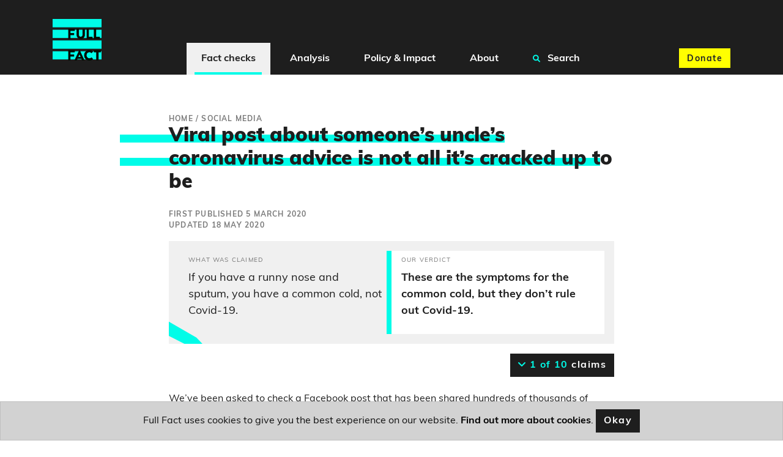

--- FILE ---
content_type: text/html; charset=utf-8
request_url: https://fullfact.org/online/coronavirus-claims-symptoms-viral/?fbclid=IwAR2QJbjVzQrRZlewVZXDcmK5nmoFGOf4x0C1Me8L1PW6wRMIepX7q32FOX8
body_size: 18319
content:
<!doctype html>
<html lang="en">
  <head  prefix="og: http://ogp.me/ns# fb: http://ogp.me/ns/fb#">
    

<script type="application/ld+json">[{"@context": "http://schema.org", "@id": "https://api.fullfact.org/content/claim-reviews/67eb39fc-44e4-4710-a8ff-1fdccce8e3bc/", "@type": "ClaimReview", "author": {"@type": "Organization", "logo": {"@type": "ImageObject", "height": 120, "url": "https://fullfact.org/static/img/logo.2cd0fe7b2bdb.png", "width": 120}, "name": "Full Fact", "sameAs": "https://twitter.com/FullFact", "url": "https://fullfact.org"}, "claimReviewed": "If you have a runny nose and sputum, you have a common cold, not Covid-19.", "reviewBody": "These are the symptoms for the common cold, but they don\u2019t rule out Covid-19.", "reviewRating": {"@type": "Rating", "alternateName": "These are the symptoms for the common cold, but they don\u2019t rule out Covid-19.", "bestRating": null, "ratingValue": null, "worstRating": null}, "url": "https://fullfact.org/online/coronavirus-claims-symptoms-viral/", "datePublished": "2020-03-05", "dateModified": "2020-05-18", "description": "The viral post makes a number of claims about the symptoms of and ways to prevent Covid-19, but not all of them are right.", "keywords": ["third-party-fact-check"]}, {"@context": "http://schema.org", "@id": "https://api.fullfact.org/content/claim-reviews/bbe3d0c4-a192-406a-a430-670d9d88c616/", "@type": "ClaimReview", "author": {"@type": "Organization", "logo": {"@type": "ImageObject", "height": 120, "url": "https://fullfact.org/static/img/logo.2cd0fe7b2bdb.png", "width": 120}, "name": "Full Fact", "sameAs": "https://twitter.com/FullFact", "url": "https://fullfact.org"}, "claimReviewed": "Coronavirus pneumonia is a dry cough with no runny nose.", "reviewBody": "Some Covid-19 patients do get pneumonia, and one of the symptoms is a dry cough. A runny nose doesn\u2019t rule out Covid-19.", "reviewRating": {"@type": "Rating", "alternateName": "Some Covid-19 patients do get pneumonia, and one of the symptoms is a dry cough. A runny nose doesn\u2019t rule out Covid-19.", "bestRating": null, "ratingValue": null, "worstRating": null}, "url": "https://fullfact.org/online/coronavirus-claims-symptoms-viral/", "datePublished": "2020-03-05", "dateModified": "2020-05-18", "description": "The viral post makes a number of claims about the symptoms of and ways to prevent Covid-19, but not all of them are right.", "keywords": ["third-party-fact-check"]}, {"@context": "http://schema.org", "@id": "https://api.fullfact.org/content/claim-reviews/26746363-b025-4a62-9cfe-78b576fd7ad5/", "@type": "ClaimReview", "author": {"@type": "Organization", "logo": {"@type": "ImageObject", "height": 120, "url": "https://fullfact.org/static/img/logo.2cd0fe7b2bdb.png", "width": 120}, "name": "Full Fact", "sameAs": "https://twitter.com/FullFact", "url": "https://fullfact.org"}, "claimReviewed": "This new virus is not heat-resistant and will be killed by a temperature of just 26/27 degrees. It hates the Sun.", "reviewBody": "There\u2019s no evidence for this. There\u2019s evidence that similar viruses transmit less well in the heat, but many countries with reported Covid-19 cases are experiencing temperatures higher than this.", "reviewRating": {"@type": "Rating", "alternateName": "There\u2019s no evidence for this. There\u2019s evidence that similar viruses transmit less well in the heat, but many countries with reported Covid-19 cases are experiencing temperatures higher than this.", "bestRating": null, "ratingValue": null, "worstRating": null}, "url": "https://fullfact.org/online/coronavirus-claims-symptoms-viral/", "datePublished": "2020-03-05", "dateModified": "2020-05-18", "description": "The viral post makes a number of claims about the symptoms of and ways to prevent Covid-19, but not all of them are right.", "keywords": ["third-party-fact-check"]}, {"@context": "http://schema.org", "@id": "https://api.fullfact.org/content/claim-reviews/2ddb510d-9ef6-4865-820d-7fd06703e025/", "@type": "ClaimReview", "author": {"@type": "Organization", "logo": {"@type": "ImageObject", "height": 120, "url": "https://fullfact.org/static/img/logo.2cd0fe7b2bdb.png", "width": 120}, "name": "Full Fact", "sameAs": "https://twitter.com/FullFact", "url": "https://fullfact.org"}, "claimReviewed": "If someone with the new coronavirus sneezes, it travels about 10 feet before it drops to the ground and is no longer airborne", "reviewBody": "How far the droplets spread from a sneeze depends on environmental factors, but it is likely to be several metres.", "reviewRating": {"@type": "Rating", "alternateName": "How far the droplets spread from a sneeze depends on environmental factors, but it is likely to be several metres.", "bestRating": null, "ratingValue": null, "worstRating": null}, "url": "https://fullfact.org/online/coronavirus-claims-symptoms-viral/", "datePublished": "2020-03-05", "dateModified": "2020-05-18", "description": "The viral post makes a number of claims about the symptoms of and ways to prevent Covid-19, but not all of them are right.", "keywords": ["third-party-fact-check"]}, {"@context": "http://schema.org", "@id": "https://api.fullfact.org/content/claim-reviews/06a0b8d6-be46-40db-890d-2762f08a4c14/", "@type": "ClaimReview", "author": {"@type": "Organization", "logo": {"@type": "ImageObject", "height": 120, "url": "https://fullfact.org/static/img/logo.2cd0fe7b2bdb.png", "width": 120}, "name": "Full Fact", "sameAs": "https://twitter.com/FullFact", "url": "https://fullfact.org"}, "claimReviewed": "If it drops on a metal surface it will live for at least 12 hours - so if you come into contact with any metal surface - wash your hands as soon as you can with a bacterial soap.", "reviewBody": "We don\u2019t know how long the virus survives on surfaces yet\u2014it may be between hours and days.", "reviewRating": {"@type": "Rating", "alternateName": "We don\u2019t know how long the virus survives on surfaces yet\u2014it may be between hours and days.", "bestRating": null, "ratingValue": null, "worstRating": null}, "url": "https://fullfact.org/online/coronavirus-claims-symptoms-viral/", "datePublished": "2020-03-05", "dateModified": "2020-05-18", "description": "The viral post makes a number of claims about the symptoms of and ways to prevent Covid-19, but not all of them are right.", "keywords": ["third-party-fact-check"]}, {"@context": "http://schema.org", "@id": "https://api.fullfact.org/content/claim-reviews/06027333-fd64-47f4-a19d-3ea5196dacfe/", "@type": "ClaimReview", "author": {"@type": "Organization", "logo": {"@type": "ImageObject", "height": 120, "url": "https://fullfact.org/static/img/logo.2cd0fe7b2bdb.png", "width": 120}, "name": "Full Fact", "sameAs": "https://twitter.com/FullFact", "url": "https://fullfact.org"}, "claimReviewed": "On fabric it can survive for 6-12 hours. normal laundry detergent will kill it.", "reviewBody": "There\u2019s no evidence yet that the virus can survive in clothing and be transmitted this way. Any soiled clothing should be thoroughly washed.", "reviewRating": {"@type": "Rating", "alternateName": "There\u2019s no evidence yet that the virus can survive in clothing and be transmitted this way. Any soiled clothing should be thoroughly washed.", "bestRating": null, "ratingValue": null, "worstRating": null}, "url": "https://fullfact.org/online/coronavirus-claims-symptoms-viral/", "datePublished": "2020-03-05", "dateModified": "2020-05-18", "description": "The viral post makes a number of claims about the symptoms of and ways to prevent Covid-19, but not all of them are right.", "keywords": ["third-party-fact-check"]}, {"@context": "http://schema.org", "@id": "https://api.fullfact.org/content/claim-reviews/0f8fd4e1-1727-4a09-919c-64f938559db9/", "@type": "ClaimReview", "author": {"@type": "Organization", "logo": {"@type": "ImageObject", "height": 120, "url": "https://fullfact.org/static/img/logo.2cd0fe7b2bdb.png", "width": 120}, "name": "Full Fact", "sameAs": "https://twitter.com/FullFact", "url": "https://fullfact.org"}, "claimReviewed": "Drinking warm water is effective for all viruses. Try not to drink liquids with ice.", "reviewBody": "There\u2019s no evidence that the temperature of liquids consumed can either protect you from or cure diseases caused by viruses.", "reviewRating": {"@type": "Rating", "alternateName": "There\u2019s no evidence that the temperature of liquids consumed can either protect you from or cure diseases caused by viruses.", "bestRating": null, "ratingValue": null, "worstRating": null}, "url": "https://fullfact.org/online/coronavirus-claims-symptoms-viral/", "datePublished": "2020-03-05", "dateModified": "2020-05-18", "description": "The viral post makes a number of claims about the symptoms of and ways to prevent Covid-19, but not all of them are right.", "keywords": ["third-party-fact-check"]}, {"@context": "http://schema.org", "@id": "https://api.fullfact.org/content/claim-reviews/b3617b59-d10c-4a9e-8f7a-87b0c7500a92/", "@type": "ClaimReview", "author": {"@type": "Organization", "logo": {"@type": "ImageObject", "height": 120, "url": "https://fullfact.org/static/img/logo.2cd0fe7b2bdb.png", "width": 120}, "name": "Full Fact", "sameAs": "https://twitter.com/FullFact", "url": "https://fullfact.org"}, "claimReviewed": "Wash your hands frequently as the virus can only live on your hands for 5-10 minutes.", "reviewBody": "We don\u2019t know how long the virus can last on the skin, especially not down to the minute. But you should regularly wash your hands.", "reviewRating": {"@type": "Rating", "alternateName": "We don\u2019t know how long the virus can last on the skin, especially not down to the minute. But you should regularly wash your hands.", "bestRating": null, "ratingValue": null, "worstRating": null}, "url": "https://fullfact.org/online/coronavirus-claims-symptoms-viral/", "datePublished": "2020-03-05", "dateModified": "2020-05-18", "description": "The viral post makes a number of claims about the symptoms of and ways to prevent Covid-19, but not all of them are right.", "keywords": ["third-party-fact-check"]}, {"@context": "http://schema.org", "@id": "https://api.fullfact.org/content/claim-reviews/d5a08897-8204-4096-9fab-2268e5fffab9/", "@type": "ClaimReview", "author": {"@type": "Organization", "logo": {"@type": "ImageObject", "height": 120, "url": "https://fullfact.org/static/img/logo.2cd0fe7b2bdb.png", "width": 120}, "name": "Full Fact", "sameAs": "https://twitter.com/FullFact", "url": "https://fullfact.org"}, "claimReviewed": "You should also gargle as a prevention. A simple solution of salt in warm water will suffice.", "reviewBody": "There\u2019s no evidence that this works as a preventative or a cure for the virus.", "reviewRating": {"@type": "Rating", "alternateName": "There\u2019s no evidence that this works as a preventative or a cure for the virus.", "bestRating": null, "ratingValue": null, "worstRating": null}, "url": "https://fullfact.org/online/coronavirus-claims-symptoms-viral/", "datePublished": "2020-03-05", "dateModified": "2020-05-18", "description": "The viral post makes a number of claims about the symptoms of and ways to prevent Covid-19, but not all of them are right.", "keywords": ["third-party-fact-check"]}, {"@context": "http://schema.org", "@id": "https://api.fullfact.org/content/claim-reviews/76a7f18f-e2bc-44b3-b9c5-8256e5642e63/", "@type": "ClaimReview", "author": {"@type": "Organization", "logo": {"@type": "ImageObject", "height": 120, "url": "https://fullfact.org/static/img/logo.2cd0fe7b2bdb.png", "width": 120}, "name": "Full Fact", "sameAs": "https://twitter.com/FullFact", "url": "https://fullfact.org"}, "claimReviewed": "The symptoms of Covid-19 are that it first infects the throat, so you\u2019ll have a sore throat lasting 3 or 4 days. The virus then blends into nasal fluid that enters the trachea and then the lungs causing pneumonia. This takes about 5 or 6 days. With pneumonia comes high fever and difficulty breathing", "reviewBody": "This is a roughly accurate description of the most common symptoms, although not everyone with Covid-19 gets pneumonia, and the symptoms may not come in this exact order or at these times.", "reviewRating": {"@type": "Rating", "alternateName": "This is a roughly accurate description of the most common symptoms, although not everyone with Covid-19 gets pneumonia, and the symptoms may not come in this exact order or at these times.", "bestRating": null, "ratingValue": null, "worstRating": null}, "url": "https://fullfact.org/online/coronavirus-claims-symptoms-viral/", "datePublished": "2020-03-05", "dateModified": "2020-05-18", "description": "The viral post makes a number of claims about the symptoms of and ways to prevent Covid-19, but not all of them are right.", "keywords": ["third-party-fact-check"]}]</script>

<script type="application/ld+json">{"@context": "https://schema.org", "@type": "Article", "headline": "Viral post about someone\u2019s uncle\u2019s coronavirus advice is not all it\u2019s cracked up to be", "image": "https://fullfact.org/media/images/f99bpd.e8b8615d.fill-1200x630.jpg", "datePublished": "2020-03-05T14:59:08+00:00", "author": [{"@type": "Person", "name": "Grace Rahman", "url": "https://fullfact.org/authors/grace-rahman/", "jobTitle": "News & Online Editor"}]}</script>

    
<meta name="description" content="The viral post makes a number of claims about the symptoms of and ways to prevent Covid-19, but not all of them are right."><meta property="og:title" content="Viral post about someone’s uncle’s coronavirus advice is not all it’s cracked up to be – Full Fact"><meta property="og:url" content="https://fullfact.org/online/coronavirus-claims-symptoms-viral/?fbclid=IwAR2QJbjVzQrRZlewVZXDcmK5nmoFGOf4x0C1Me8L1PW6wRMIepX7q32FOX8"><meta property="og:description" content="The viral post makes a number of claims about the symptoms of and ways to prevent Covid-19, but not all of them are right."><meta property="og:image" content="https://fullfact.org/media/images/f99bpd.e8b8615d.fill-1200x630.jpg"><meta property="og:image:secure_url" content="https://fullfact.org/media/images/f99bpd.e8b8615d.fill-1200x630.jpg"><meta property="og:type" content="Article"><meta property="article:published_time" content="2020-03-05 14:59:08+00:00"><meta property="og:locale" content="en_GB"><meta name="twitter:domain" content="fullfact.org"><meta name="twitter:card" content="summary_large_image"><meta name="twitter:title" content="Viral post about someone’s uncle’s coronavirus advice is not all it’s cracked up to be – Full Fact"><meta name="twitter:url" content="https://fullfact.org/online/coronavirus-claims-symptoms-viral/?fbclid=IwAR2QJbjVzQrRZlewVZXDcmK5nmoFGOf4x0C1Me8L1PW6wRMIepX7q32FOX8"><meta name="twitter:description" content="The viral post makes a number of claims about the symptoms of and ways to prevent Covid-19, but not all of them are right."><meta name="twitter:image" content="https://fullfact.org/media/images/f99bpd.e8b8615d.fill-1200x630.jpg"><meta name="twitter:site" content="@FullFact"><meta itemprop="name" content="Viral post about someone’s uncle’s coronavirus advice is not all it’s cracked up to be – Full Fact"><meta itemprop="datePublished" content="2020-03-05 14:59:08+00:00"><meta itemprop="url" content="https://fullfact.org/online/coronavirus-claims-symptoms-viral/?fbclid=IwAR2QJbjVzQrRZlewVZXDcmK5nmoFGOf4x0C1Me8L1PW6wRMIepX7q32FOX8"><meta itemprop="description" content="The viral post makes a number of claims about the symptoms of and ways to prevent Covid-19, but not all of them are right."><meta itemprop="image" content="https://fullfact.org/media/images/f99bpd.e8b8615d.fill-1200x630.jpg">

    <meta charset="UTF-8">
    <meta name="viewport" content="width=device-width, initial-scale=1.0">
    <meta http-equiv="X-UA-Compatible" content="ie=edge">
    
    <script type="application/ld+json">{"@context":"http://schema.org","@type":"WebSite","url":"https://fullfact.org","potentialAction":{"@type":"SearchAction","target":"https://fullfact.org/search/?q={search_term_string}","query-input":"required name=search_term_string"}}</script>
    <link rel="search" type="application/opensearchdescription+xml" href="/opensearch.xml" title="Full Fact Search">
    <title>Viral post about someone’s uncle’s coronavirus advice is not all it’s cracked up to be – Full Fact</title>

    <link rel="canonical" href="https://fullfact.org/online/coronavirus-claims-symptoms-viral/" />

    
    <link rel="alternate" href="/feed/" title="Full Fact RSS Feed" type="application/rss+xml">
    
    <link rel="stylesheet" href="/static/css/style.css?4">
    <link rel="stylesheet" media="print" href="/static/css/print.css">

    <meta name="theme-color" content="#1E1E1E">
    <link rel="apple-touch-icon" sizes="180x180" href="/static/img/apple-touch-icon.png">
    <link rel="apple-touch-icon" sizes="120x120" href="/static/img/apple-touch-icon-120x120.png">
    <link rel="apple-touch-icon" sizes="152x152" href="/static/img/apple-touch-icon-152x152.png">
    <link rel="icon" type="image/png" sizes="32x32" href="/static/img/favicon-32x32.png">
    <link rel="icon" type="image/png" sizes="16x16" href="/static/img/favicon-16x16.png">
    <link rel="manifest" href="/static/img/site.webmanifest" crossorigin="use-credentials">

    






<!-- Google Tag Manager -->
<script>(function(w,d,s,l,i){w[l]=w[l]||[];w[l].push({'gtm.start':
new Date().getTime(),event:'gtm.js'});var f=d.getElementsByTagName(s)[0],
j=d.createElement(s),dl=l!='dataLayer'?'&l='+l:'';j.async=true;j.src=
'https://www.googletagmanager.com/gtm.js?id='+i+dl;f.parentNode.insertBefore(j,f);
})(window,document,'script','dataLayer','GTM-M9NTMVD');</script>
<!-- End Google Tag Manager -->


  </head>

  <body data-type="thirdpartyfactcheck" >





<!-- Google Tag Manager (noscript) -->
<noscript><iframe src="https://www.googletagmanager.com/ns.html?id=GTM-M9NTMVD"
height="0" width="0" style="display:none;visibility:hidden"></iframe></noscript>
<!-- End Google Tag Manager (noscript) -->



    
      

<header class="page-header sticky-top bg-brand-neutral-black">
    <nav class="navbar navbar-expand-xl bg-brand-neutral-black">
        <div class="container">
            <button class="navbar-toggler" type="button" data-toggle="collapse" data-target="#ff-navbar" aria-controls="ff-navbar" aria-expanded="false" aria-label="Toggle navigation">
                <span class="navbar-toggler-icon"><i class="fas fa-bars"></i></span> <span class="navbar-toggler-text">Menu</span>
            </button>
            <a class="order-xl-1" href="/" aria-label="Full Fact homepage">
                <img src="/static/img/ff-logo.png" class="logo-img" alt="Return to Full Fact homepage" loading="lazy">
            </a>
            <div class="order-xl-3">
                <a class="btn btn-brand-accent-yellow order-xl-3 ga-navbar-donate navbar-donate" href="https://donate.fullfact.org/?custom_1AyN5CpE33vFLjF=web&custom_uvjhrdyekaUho5f=nav-fact-checks&custom_xNU3rxoclZ7IYfX=web-general">Donate</a>
            </div>
            <div class="collapse navbar-collapse order-xl-2" id="ff-navbar">
                <ul class="navbar-nav ga-navbar-nav">
                    
                      
                      <li class="nav-item menu-large">
                          <a href="/latest/" class="nav-link dropdown-toggle nav-link-selected" data-toggle="dropdown" role="button" aria-expanded="false">
                              <i class="fa fa-angle-down" aria-hidden="true"></i>
                              Fact checks
                          </a>
                          <div class="dropdown-menu" role="menu">
                              <div class="container">
                                  <div class="row">
                                      <div class="col-xl-3 d-none d-xl-block py-1">
                                          <h2><a href="/latest/" class="stretched-link">Fact checks</a></h2>
                                          <p class="mb-0">Our fact checking systematically raises standards in public debate and changes the behaviour of powerful actors</p>
                                      </div>
                                      <div class="col-12 col-xl-9 px-0 px-xl-2">
                                          <ul class="row row-cols-1 row-cols-xl-3 unpad-list">
                                              
                                                
                                                <li class="col d-xl-none"><a href="/latest/">
                                                    Latest
                                                </a></li>
                                                
                                              
                                                
                                                <li class="col "><a href="/politics/">
                                                    Politics
                                                </a></li>
                                                
                                              
                                                
                                                <li class="col "><a href="/health/">
                                                    Health
                                                </a></li>
                                                
                                              
                                                
                                                <li class="col "><a href="/immigration/">
                                                    Immigration
                                                </a></li>
                                                
                                              
                                                
                                                <li class="col "><a href="/economy/">
                                                    Economy, Business &amp; Finance
                                                </a></li>
                                                
                                              
                                                
                                                <li class="col "><a href="/culture-and-society/">
                                                    Culture &amp; Society
                                                </a></li>
                                                
                                              
                                                
                                                <li class="col "><a href="/technology/">
                                                    Science &amp; Technology
                                                </a></li>
                                                
                                              
                                                
                                                <li class="col "><a href="/environment/">
                                                    Environment
                                                </a></li>
                                                
                                              
                                                
                                                <li class="col "><a href="/crime/">
                                                    Crime
                                                </a></li>
                                                
                                              
                                                
                                                <li class="col "><a href="/education/">
                                                    Education
                                                </a></li>
                                                
                                              
                                                
                                                <li class="col "><a href="/conflict/">
                                                    Conflict
                                                </a></li>
                                                
                                              
                                                
                                                <li class="col "><a href="/shopping/">
                                                    Shopping
                                                </a></li>
                                                
                                              
                                                
                                                <li class="col "><a href="/hoaxes/">
                                                    Hoaxes
                                                </a></li>
                                                
                                              
                                                
                                                <li class="col "><a href="/us/">
                                                    US
                                                </a></li>
                                                
                                              
                                                
                                                <li class="col "><a href="/europe/">
                                                    Europe
                                                </a></li>
                                                
                                              
                                                
                                                <li class="col "><a href="/world/">
                                                    World
                                                </a></li>
                                                
                                              
                                          </ul>
                                      </div>
                                  </div>
                              </div>
                          </div>
                      </li>
                      
                    
                      
                      <li class="nav-item menu-large">
                          <a href="/analysis/" class="nav-link dropdown-toggle " data-toggle="dropdown" role="button" aria-expanded="false">
                              <i class="fa fa-angle-down" aria-hidden="true"></i>
                              Analysis
                          </a>
                          <div class="dropdown-menu" role="menu">
                              <div class="container">
                                  <div class="row">
                                      <div class="col-xl-3 d-none d-xl-block py-1">
                                          <h2><a href="/analysis/" class="stretched-link">Analysis</a></h2>
                                          <p class="mb-0">We’re campaigning to tackle bad information online, protect our elections and improve the quality of information in public debate</p>
                                      </div>
                                      <div class="col-12 col-xl-9 px-0 px-xl-2">
                                          <ul class="row row-cols-1 row-cols-xl-3 unpad-list">
                                              
                                                
                                                <li class="col d-xl-none"><a href="/analysis/">
                                                    Analysis
                                                </a></li>
                                                
                                              
                                                
                                                <li class="col "><a href="/comment/">
                                                    Comment
                                                </a></li>
                                                
                                              
                                                
                                                <li class="col "><a href="/government-tracker/">
                                                    Government Tracker
                                                </a></li>
                                                
                                              
                                                
                                                <li class="col "><a href="/facts-matter/">
                                                    #FactsMatter
                                                </a></li>
                                                
                                              
                                          </ul>
                                      </div>
                                  </div>
                              </div>
                          </div>
                      </li>
                      
                    
                      
                      <li class="nav-item menu-large">
                          <a href="/policy/" class="nav-link dropdown-toggle " data-toggle="dropdown" role="button" aria-expanded="false">
                              <i class="fa fa-angle-down" aria-hidden="true"></i>
                              Policy &amp; Impact
                          </a>
                          <div class="dropdown-menu" role="menu">
                              <div class="container">
                                  <div class="row">
                                      <div class="col-xl-3 d-none d-xl-block py-1">
                                          <h2><a href="/policy/" class="stretched-link">Policy &amp; Impact</a></h2>
                                          <p class="mb-0">Our policy work aims to improve the information environment, in order to protect and encourage good public debate</p>
                                      </div>
                                      <div class="col-12 col-xl-9 px-0 px-xl-2">
                                          <ul class="row row-cols-1 row-cols-xl-3 unpad-list">
                                              
                                                
                                                <li class="col d-xl-none"><a href="/policy/">
                                                    Policy &amp; Impact
                                                </a></li>
                                                
                                              
                                                
                                                <li class="col "><a href="/policy/reports/">
                                                    Reports
                                                </a></li>
                                                
                                              
                                                
                                                <li class="col "><a href="/policy/incidentframework/">
                                                    Information incidents framework
                                                </a></li>
                                                
                                              
                                                
                                                <li class="col "><a href="/policy/research/">
                                                    Research
                                                </a></li>
                                                
                                              
                                                
                                                <li class="col "><a href="/policy/reports/full-fact-reports/">
                                                    The Full Fact Report
                                                </a></li>
                                                
                                              
                                                
                                                <li class="col "><a href="/policy/submissions/">
                                                    Letters &amp; submissions
                                                </a></li>
                                                
                                              
                                                
                                                <li class="col "><a href="/policy/online-safety-act/">
                                                    The Online Safety Act
                                                </a></li>
                                                
                                              
                                          </ul>
                                      </div>
                                  </div>
                              </div>
                          </div>
                      </li>
                      
                    
                      
                      <li class="nav-item menu-large">
                          <a href="/about/" class="nav-link dropdown-toggle " data-toggle="dropdown" role="button" aria-expanded="false">
                              <i class="fa fa-angle-down" aria-hidden="true"></i>
                              About
                          </a>
                          <div class="dropdown-menu" role="menu">
                              <div class="container">
                                  <div class="row">
                                      <div class="col-xl-3 d-none d-xl-block py-1">
                                          <h2><a href="/about/" class="stretched-link">About</a></h2>
                                          <p class="mb-0">Bad information ruins lives. We’re a team of independent fact checkers and campaigners who find, expose and counter the harm it does</p>
                                      </div>
                                      <div class="col-12 col-xl-9 px-0 px-xl-2">
                                          <ul class="row row-cols-1 row-cols-xl-3 unpad-list">
                                              
                                                
                                                <li class="col "><a href="/about/">
                                                    Who we are
                                                </a></li>
                                                
                                              
                                                
                                                <li class="col "><a href="/about/how-we-fact-check/">
                                                    How we fact check
                                                </a></li>
                                                
                                              
                                                
                                                <li class="col "><a href="/about/interventions/">
                                                    After we fact check
                                                </a></li>
                                                
                                              
                                                
                                                <li class="col "><a href="/about/our-team/">
                                                    Our team
                                                </a></li>
                                                
                                              
                                                
                                                <li class="col "><a href="/about/contact/">
                                                    Contact us
                                                </a></li>
                                                
                                              
                                                
                                                <li class="col "><a href="/about/careers/">
                                                    Careers
                                                </a></li>
                                                
                                              
                                                
                                                <li class="col "><a href="/about/funding/">
                                                    Funding
                                                </a></li>
                                                
                                              
                                                
                                                <li class="col "><a href="/about/independence/">
                                                    Independence
                                                </a></li>
                                                
                                              
                                                
                                                <li class="col "><a href="/about/impartiality/">
                                                    Impartiality
                                                </a></li>
                                                
                                              
                                                
                                                <li class="col "><a href="/about/feedback/">
                                                    Feedback &amp; corrections
                                                </a></li>
                                                
                                              
                                                
                                                <li class="col "><a href="/about/frequently-asked-questions/">
                                                    FAQs
                                                </a></li>
                                                
                                              
                                                
                                                <li class="col "><a href="/about/international-networks/">
                                                    International networks
                                                </a></li>
                                                
                                              
                                                
                                                <li class="col "><a href="/training/">
                                                    Full Fact Training
                                                </a></li>
                                                
                                              
                                                
                                                <li class="col "><a href="/ai/">
                                                    Full Fact AI
                                                </a></li>
                                                
                                              
                                          </ul>
                                      </div>
                                  </div>
                              </div>
                          </div>
                      </li>
                      
                    
                    <li class="nav-item menu-large">
                        <a href="/search/" class="nav-link " role="button">
                            <i class="fa fa-search search" aria-hidden="true"></i>
                            Search
                        </a>
                    </li>
                </ul>
            </div>
        </div>
    </nav>
</header>

    

    <main class="fact-check factCheck-js">
    



<div class="container py-3 py-md-8">
    <div class="row justify-content-md-center">
        <section class="col-12 col-lg-8">
            
            <nav class="breadcrumbs">
                <ol itemscope itemtype="https://schema.org/BreadcrumbList" aria-label="breadcrumbs">
                    
                    <li itemprop="itemListElement" itemscope itemtype="https://schema.org/ListItem">
                        <a href="/" itemprop="item"><span itemprop="name">Home</span></a>
                        
                        /
                        
                        <meta itemprop="position" content="1" />
                    </li>
                    
                    <li itemprop="itemListElement" itemscope itemtype="https://schema.org/ListItem">
                        <a href="/online/" itemprop="item"><span itemprop="name">Social media</span></a>
                        
                        <meta itemprop="position" content="2" />
                    </li>
                    
                </ol>
            </nav>
            
            <article>
                <h1 class="mb-3 highlight-js">Viral post about someone’s uncle’s coronavirus advice is not all it’s cracked up to be</h1>

                
                
                    <div class="timestamp">First published 5 March 2020</div>
                    <div class="timestamp mb-2">Updated
                      
                        18 May 2020
                      
                    </div>
                
                

                

                <div class="cms-content">
                  <div class="block-checked_claims">


<div class="mx-n2 mx-sm-0">
  
    <div class="card card-block card-claim-conclusion mb-2">
    <div class="card-image-accent d-none d-md-block">
        <svg xmlns="http://www.w3.org/2000/svg" width="1119.207" height="775.316" viewBox="0 0 1119.207 775.316"><defs><style>.fill-primary{fill:#00fce8;}</style></defs><path class="fill-primary" d="M0,397.855l320.273-241.14,83.2,14.381,94.9-52.787,59.388,41.929,55.448,16.594,94.072,41.637,132.563-26.535,80.262,2.038L961.941,155.8l-6.719,43.751,2.2,15.5,2.125,52.115ZM573.582,147.188,509.273,98.123,398.054,132.531l-48.844-21.878-3.542-24.966,56.271,17.555L517.665,71.494l85.174,32.256L706.47,163.834l140.041-8.89,87.248-39.531,67.493-39.838,12.033,38.039-75.717,28.64-53.183,29.377L718.512,201.9Zm143.008,5.223L530.155,59.759l-99.2-6.958-56.088,7.883-2.731-19.246,60.744-13.652,94.367,11.482L705.011,115.81l93.049.1L1030.7,0l16.285,51.482v0L813.71,141.427Z" transform="matrix(0.921, 0.391, -0.391, 0.921, 155.454, 0)"/></svg>

    </div>
    <div class="row no-gutters card-body-text">
        <div class="col-md-6">
            <div class="card-body card-claim-body">
                <p class="card-title">What was claimed</p>
                <span data-nosnippet><p class="card-text">If you have a runny nose and sputum, you have a common cold, not Covid-19.</p></span>
            </div>
        </div>
        <div class="col-md-6">
            <div class="card-body accent card-conclusion-body">
                <p class="card-title">Our verdict</p>
                <p class="card-text">These are the symptoms for the common cold, but they don’t rule out Covid-19.</p>
            </div>
        </div>
    </div>
</div>

  
    <div class="card card-block card-claim-conclusion mb-2">
    <div class="card-image-accent d-none d-md-block">
        <svg xmlns="http://www.w3.org/2000/svg" width="1119.207" height="775.316" viewBox="0 0 1119.207 775.316"><defs><style>.fill-primary{fill:#00fce8;}</style></defs><path class="fill-primary" d="M0,397.855l320.273-241.14,83.2,14.381,94.9-52.787,59.388,41.929,55.448,16.594,94.072,41.637,132.563-26.535,80.262,2.038L961.941,155.8l-6.719,43.751,2.2,15.5,2.125,52.115ZM573.582,147.188,509.273,98.123,398.054,132.531l-48.844-21.878-3.542-24.966,56.271,17.555L517.665,71.494l85.174,32.256L706.47,163.834l140.041-8.89,87.248-39.531,67.493-39.838,12.033,38.039-75.717,28.64-53.183,29.377L718.512,201.9Zm143.008,5.223L530.155,59.759l-99.2-6.958-56.088,7.883-2.731-19.246,60.744-13.652,94.367,11.482L705.011,115.81l93.049.1L1030.7,0l16.285,51.482v0L813.71,141.427Z" transform="matrix(0.921, 0.391, -0.391, 0.921, 155.454, 0)"/></svg>

    </div>
    <div class="row no-gutters card-body-text">
        <div class="col-md-6">
            <div class="card-body card-claim-body">
                <p class="card-title">What was claimed</p>
                <span data-nosnippet><p class="card-text">Coronavirus pneumonia is a dry cough with no runny nose.</p></span>
            </div>
        </div>
        <div class="col-md-6">
            <div class="card-body accent card-conclusion-body">
                <p class="card-title">Our verdict</p>
                <p class="card-text">Some Covid-19 patients do get pneumonia, and one of the symptoms is a dry cough. A runny nose doesn’t rule out Covid-19.</p>
            </div>
        </div>
    </div>
</div>

  
    <div class="card card-block card-claim-conclusion mb-2">
    <div class="card-image-accent d-none d-md-block">
        <svg xmlns="http://www.w3.org/2000/svg" width="1119.207" height="775.316" viewBox="0 0 1119.207 775.316"><defs><style>.fill-primary{fill:#00fce8;}</style></defs><path class="fill-primary" d="M0,397.855l320.273-241.14,83.2,14.381,94.9-52.787,59.388,41.929,55.448,16.594,94.072,41.637,132.563-26.535,80.262,2.038L961.941,155.8l-6.719,43.751,2.2,15.5,2.125,52.115ZM573.582,147.188,509.273,98.123,398.054,132.531l-48.844-21.878-3.542-24.966,56.271,17.555L517.665,71.494l85.174,32.256L706.47,163.834l140.041-8.89,87.248-39.531,67.493-39.838,12.033,38.039-75.717,28.64-53.183,29.377L718.512,201.9Zm143.008,5.223L530.155,59.759l-99.2-6.958-56.088,7.883-2.731-19.246,60.744-13.652,94.367,11.482L705.011,115.81l93.049.1L1030.7,0l16.285,51.482v0L813.71,141.427Z" transform="matrix(0.921, 0.391, -0.391, 0.921, 155.454, 0)"/></svg>

    </div>
    <div class="row no-gutters card-body-text">
        <div class="col-md-6">
            <div class="card-body card-claim-body">
                <p class="card-title">What was claimed</p>
                <span data-nosnippet><p class="card-text">This new virus is not heat-resistant and will be killed by a temperature of just 26/27 degrees. It hates the Sun.</p></span>
            </div>
        </div>
        <div class="col-md-6">
            <div class="card-body accent card-conclusion-body">
                <p class="card-title">Our verdict</p>
                <p class="card-text">There’s no evidence for this. There’s evidence that similar viruses transmit less well in the heat, but many countries with reported Covid-19 cases are experiencing temperatures higher than this.</p>
            </div>
        </div>
    </div>
</div>

  
    <div class="card card-block card-claim-conclusion mb-2">
    <div class="card-image-accent d-none d-md-block">
        <svg xmlns="http://www.w3.org/2000/svg" width="1119.207" height="775.316" viewBox="0 0 1119.207 775.316"><defs><style>.fill-primary{fill:#00fce8;}</style></defs><path class="fill-primary" d="M0,397.855l320.273-241.14,83.2,14.381,94.9-52.787,59.388,41.929,55.448,16.594,94.072,41.637,132.563-26.535,80.262,2.038L961.941,155.8l-6.719,43.751,2.2,15.5,2.125,52.115ZM573.582,147.188,509.273,98.123,398.054,132.531l-48.844-21.878-3.542-24.966,56.271,17.555L517.665,71.494l85.174,32.256L706.47,163.834l140.041-8.89,87.248-39.531,67.493-39.838,12.033,38.039-75.717,28.64-53.183,29.377L718.512,201.9Zm143.008,5.223L530.155,59.759l-99.2-6.958-56.088,7.883-2.731-19.246,60.744-13.652,94.367,11.482L705.011,115.81l93.049.1L1030.7,0l16.285,51.482v0L813.71,141.427Z" transform="matrix(0.921, 0.391, -0.391, 0.921, 155.454, 0)"/></svg>

    </div>
    <div class="row no-gutters card-body-text">
        <div class="col-md-6">
            <div class="card-body card-claim-body">
                <p class="card-title">What was claimed</p>
                <span data-nosnippet><p class="card-text">If someone with the new coronavirus sneezes, it travels about 10 feet before it drops to the ground and is no longer airborne</p></span>
            </div>
        </div>
        <div class="col-md-6">
            <div class="card-body accent card-conclusion-body">
                <p class="card-title">Our verdict</p>
                <p class="card-text">How far the droplets spread from a sneeze depends on environmental factors, but it is likely to be several metres.</p>
            </div>
        </div>
    </div>
</div>

  
    <div class="card card-block card-claim-conclusion mb-2">
    <div class="card-image-accent d-none d-md-block">
        <svg xmlns="http://www.w3.org/2000/svg" width="1119.207" height="775.316" viewBox="0 0 1119.207 775.316"><defs><style>.fill-primary{fill:#00fce8;}</style></defs><path class="fill-primary" d="M0,397.855l320.273-241.14,83.2,14.381,94.9-52.787,59.388,41.929,55.448,16.594,94.072,41.637,132.563-26.535,80.262,2.038L961.941,155.8l-6.719,43.751,2.2,15.5,2.125,52.115ZM573.582,147.188,509.273,98.123,398.054,132.531l-48.844-21.878-3.542-24.966,56.271,17.555L517.665,71.494l85.174,32.256L706.47,163.834l140.041-8.89,87.248-39.531,67.493-39.838,12.033,38.039-75.717,28.64-53.183,29.377L718.512,201.9Zm143.008,5.223L530.155,59.759l-99.2-6.958-56.088,7.883-2.731-19.246,60.744-13.652,94.367,11.482L705.011,115.81l93.049.1L1030.7,0l16.285,51.482v0L813.71,141.427Z" transform="matrix(0.921, 0.391, -0.391, 0.921, 155.454, 0)"/></svg>

    </div>
    <div class="row no-gutters card-body-text">
        <div class="col-md-6">
            <div class="card-body card-claim-body">
                <p class="card-title">What was claimed</p>
                <span data-nosnippet><p class="card-text">If it drops on a metal surface it will live for at least 12 hours - so if you come into contact with any metal surface - wash your hands as soon as you can with a bacterial soap.</p></span>
            </div>
        </div>
        <div class="col-md-6">
            <div class="card-body accent card-conclusion-body">
                <p class="card-title">Our verdict</p>
                <p class="card-text">We don’t know how long the virus survives on surfaces yet—it may be between hours and days.</p>
            </div>
        </div>
    </div>
</div>

  
    <div class="card card-block card-claim-conclusion mb-2">
    <div class="card-image-accent d-none d-md-block">
        <svg xmlns="http://www.w3.org/2000/svg" width="1119.207" height="775.316" viewBox="0 0 1119.207 775.316"><defs><style>.fill-primary{fill:#00fce8;}</style></defs><path class="fill-primary" d="M0,397.855l320.273-241.14,83.2,14.381,94.9-52.787,59.388,41.929,55.448,16.594,94.072,41.637,132.563-26.535,80.262,2.038L961.941,155.8l-6.719,43.751,2.2,15.5,2.125,52.115ZM573.582,147.188,509.273,98.123,398.054,132.531l-48.844-21.878-3.542-24.966,56.271,17.555L517.665,71.494l85.174,32.256L706.47,163.834l140.041-8.89,87.248-39.531,67.493-39.838,12.033,38.039-75.717,28.64-53.183,29.377L718.512,201.9Zm143.008,5.223L530.155,59.759l-99.2-6.958-56.088,7.883-2.731-19.246,60.744-13.652,94.367,11.482L705.011,115.81l93.049.1L1030.7,0l16.285,51.482v0L813.71,141.427Z" transform="matrix(0.921, 0.391, -0.391, 0.921, 155.454, 0)"/></svg>

    </div>
    <div class="row no-gutters card-body-text">
        <div class="col-md-6">
            <div class="card-body card-claim-body">
                <p class="card-title">What was claimed</p>
                <span data-nosnippet><p class="card-text">On fabric it can survive for 6-12 hours. normal laundry detergent will kill it.</p></span>
            </div>
        </div>
        <div class="col-md-6">
            <div class="card-body accent card-conclusion-body">
                <p class="card-title">Our verdict</p>
                <p class="card-text">There’s no evidence yet that the virus can survive in clothing and be transmitted this way. Any soiled clothing should be thoroughly washed.</p>
            </div>
        </div>
    </div>
</div>

  
    <div class="card card-block card-claim-conclusion mb-2">
    <div class="card-image-accent d-none d-md-block">
        <svg xmlns="http://www.w3.org/2000/svg" width="1119.207" height="775.316" viewBox="0 0 1119.207 775.316"><defs><style>.fill-primary{fill:#00fce8;}</style></defs><path class="fill-primary" d="M0,397.855l320.273-241.14,83.2,14.381,94.9-52.787,59.388,41.929,55.448,16.594,94.072,41.637,132.563-26.535,80.262,2.038L961.941,155.8l-6.719,43.751,2.2,15.5,2.125,52.115ZM573.582,147.188,509.273,98.123,398.054,132.531l-48.844-21.878-3.542-24.966,56.271,17.555L517.665,71.494l85.174,32.256L706.47,163.834l140.041-8.89,87.248-39.531,67.493-39.838,12.033,38.039-75.717,28.64-53.183,29.377L718.512,201.9Zm143.008,5.223L530.155,59.759l-99.2-6.958-56.088,7.883-2.731-19.246,60.744-13.652,94.367,11.482L705.011,115.81l93.049.1L1030.7,0l16.285,51.482v0L813.71,141.427Z" transform="matrix(0.921, 0.391, -0.391, 0.921, 155.454, 0)"/></svg>

    </div>
    <div class="row no-gutters card-body-text">
        <div class="col-md-6">
            <div class="card-body card-claim-body">
                <p class="card-title">What was claimed</p>
                <span data-nosnippet><p class="card-text">Drinking warm water is effective for all viruses. Try not to drink liquids with ice.</p></span>
            </div>
        </div>
        <div class="col-md-6">
            <div class="card-body accent card-conclusion-body">
                <p class="card-title">Our verdict</p>
                <p class="card-text">There’s no evidence that the temperature of liquids consumed can either protect you from or cure diseases caused by viruses.</p>
            </div>
        </div>
    </div>
</div>

  
    <div class="card card-block card-claim-conclusion mb-2">
    <div class="card-image-accent d-none d-md-block">
        <svg xmlns="http://www.w3.org/2000/svg" width="1119.207" height="775.316" viewBox="0 0 1119.207 775.316"><defs><style>.fill-primary{fill:#00fce8;}</style></defs><path class="fill-primary" d="M0,397.855l320.273-241.14,83.2,14.381,94.9-52.787,59.388,41.929,55.448,16.594,94.072,41.637,132.563-26.535,80.262,2.038L961.941,155.8l-6.719,43.751,2.2,15.5,2.125,52.115ZM573.582,147.188,509.273,98.123,398.054,132.531l-48.844-21.878-3.542-24.966,56.271,17.555L517.665,71.494l85.174,32.256L706.47,163.834l140.041-8.89,87.248-39.531,67.493-39.838,12.033,38.039-75.717,28.64-53.183,29.377L718.512,201.9Zm143.008,5.223L530.155,59.759l-99.2-6.958-56.088,7.883-2.731-19.246,60.744-13.652,94.367,11.482L705.011,115.81l93.049.1L1030.7,0l16.285,51.482v0L813.71,141.427Z" transform="matrix(0.921, 0.391, -0.391, 0.921, 155.454, 0)"/></svg>

    </div>
    <div class="row no-gutters card-body-text">
        <div class="col-md-6">
            <div class="card-body card-claim-body">
                <p class="card-title">What was claimed</p>
                <span data-nosnippet><p class="card-text">Wash your hands frequently as the virus can only live on your hands for 5-10 minutes.</p></span>
            </div>
        </div>
        <div class="col-md-6">
            <div class="card-body accent card-conclusion-body">
                <p class="card-title">Our verdict</p>
                <p class="card-text">We don’t know how long the virus can last on the skin, especially not down to the minute. But you should regularly wash your hands.</p>
            </div>
        </div>
    </div>
</div>

  
    <div class="card card-block card-claim-conclusion mb-2">
    <div class="card-image-accent d-none d-md-block">
        <svg xmlns="http://www.w3.org/2000/svg" width="1119.207" height="775.316" viewBox="0 0 1119.207 775.316"><defs><style>.fill-primary{fill:#00fce8;}</style></defs><path class="fill-primary" d="M0,397.855l320.273-241.14,83.2,14.381,94.9-52.787,59.388,41.929,55.448,16.594,94.072,41.637,132.563-26.535,80.262,2.038L961.941,155.8l-6.719,43.751,2.2,15.5,2.125,52.115ZM573.582,147.188,509.273,98.123,398.054,132.531l-48.844-21.878-3.542-24.966,56.271,17.555L517.665,71.494l85.174,32.256L706.47,163.834l140.041-8.89,87.248-39.531,67.493-39.838,12.033,38.039-75.717,28.64-53.183,29.377L718.512,201.9Zm143.008,5.223L530.155,59.759l-99.2-6.958-56.088,7.883-2.731-19.246,60.744-13.652,94.367,11.482L705.011,115.81l93.049.1L1030.7,0l16.285,51.482v0L813.71,141.427Z" transform="matrix(0.921, 0.391, -0.391, 0.921, 155.454, 0)"/></svg>

    </div>
    <div class="row no-gutters card-body-text">
        <div class="col-md-6">
            <div class="card-body card-claim-body">
                <p class="card-title">What was claimed</p>
                <span data-nosnippet><p class="card-text">You should also gargle as a prevention. A simple solution of salt in warm water will suffice.</p></span>
            </div>
        </div>
        <div class="col-md-6">
            <div class="card-body accent card-conclusion-body">
                <p class="card-title">Our verdict</p>
                <p class="card-text">There’s no evidence that this works as a preventative or a cure for the virus.</p>
            </div>
        </div>
    </div>
</div>

  
    <div class="card card-block card-claim-conclusion mb-2">
    <div class="card-image-accent d-none d-md-block">
        <svg xmlns="http://www.w3.org/2000/svg" width="1119.207" height="775.316" viewBox="0 0 1119.207 775.316"><defs><style>.fill-primary{fill:#00fce8;}</style></defs><path class="fill-primary" d="M0,397.855l320.273-241.14,83.2,14.381,94.9-52.787,59.388,41.929,55.448,16.594,94.072,41.637,132.563-26.535,80.262,2.038L961.941,155.8l-6.719,43.751,2.2,15.5,2.125,52.115ZM573.582,147.188,509.273,98.123,398.054,132.531l-48.844-21.878-3.542-24.966,56.271,17.555L517.665,71.494l85.174,32.256L706.47,163.834l140.041-8.89,87.248-39.531,67.493-39.838,12.033,38.039-75.717,28.64-53.183,29.377L718.512,201.9Zm143.008,5.223L530.155,59.759l-99.2-6.958-56.088,7.883-2.731-19.246,60.744-13.652,94.367,11.482L705.011,115.81l93.049.1L1030.7,0l16.285,51.482v0L813.71,141.427Z" transform="matrix(0.921, 0.391, -0.391, 0.921, 155.454, 0)"/></svg>

    </div>
    <div class="row no-gutters card-body-text">
        <div class="col-md-6">
            <div class="card-body card-claim-body">
                <p class="card-title">What was claimed</p>
                <span data-nosnippet><p class="card-text">The symptoms of Covid-19 are that it first infects the throat, so you’ll have a sore throat lasting 3 or 4 days. The virus then blends into nasal fluid that enters the trachea and then the lungs causing pneumonia. This takes about 5 or 6 days. With pneumonia comes high fever and difficulty breathing</p></span>
            </div>
        </div>
        <div class="col-md-6">
            <div class="card-body accent card-conclusion-body">
                <p class="card-title">Our verdict</p>
                <p class="card-text">This is a roughly accurate description of the most common symptoms, although not everyone with Covid-19 gets pneumonia, and the symptoms may not come in this exact order or at these times.</p>
            </div>
        </div>
    </div>
</div>

  

  
  

  
  <div class="d-flex justify-content-center justify-content-md-end">
      <a class="btn btn-brand-neutral-black mb-3" href="#" data-toggle="<i class='fa fa-angle-up' aria-hidden='true'></i> Hide claims" id="showMore-js">
          <span class="text-primary"><i class="fa fa-angle-down" aria-hidden="true"></i> 1 of 10</span> claims</a>
  </div>
  
</div>

</div>
<div class="block-rich_text"><p>We’ve been asked to check a Facebook <a href="https://www.facebook.com/1432920145/posts/10216336224704898/">post</a> that has been shared hundreds of thousands of times, which made a number of claims about the symptoms of Covid-19 and ways to prevent the disease.</p>
<p>The claims were previously a mixture of accurate and inaccurate. While the post did include some basic advice that is worth following, it also contained some claims which could have falsely led people to believe they don’t have Covid-19 when they do, or which suggested ways of preventing infection that will not work.</p>
<p>During the writing of this fact check, the post was edited by the author to alter some of the more inaccurate claims, and after we first published this article, the person who posted it removed the inaccurate claims. However, as the post had already been shared over 300,000 before these edits occurred, we’re going to focus on the original version of the text as it will have been so widely seen.</p>
</div>
<div class="block-quote"><blockquote>
  <p>
<p>“If you have a runny nose and sputum, you have a common cold”</p>
</p>

  <footer>
    <cite>
      

      

      

      

      

      
    </cite>
  </footer>
</blockquote>
</div>
<div class="block-rich_text">
<p>Having a runny nose and sputum (phlegm coughed up from the lungs) doesn’t rule out having Covid-19.</p></div>
<div class="block-signup_cta">




<div class="inline-donate" id="inline-newsletter-signup-form" style="scroll-margin-top: 100px;">
    <p class="h3 mt-1 mb-2">Join 72,953 people who trust us to check the facts</p>
    <p>Sign up to get weekly updates on politics, immigration, health and more.</p>
    
      <form class="form ga-signup-form" method="POST" action="/mailchimp-inline-subscribe/?utm_source=%2Fonline%2Fcoronavirus-claims-symptoms-viral%2F&utm_medium=inline&ref=inline" id="inline-signup-form">
          <input type="hidden" name="csrfmiddlewaretoken" value="CmgpN8xzJ0s6ZoTi1VTyM9cVOGISmsfV000qKEJo2A5oQl94jSHl3xX2yfLzMmZr">
          <div style="opacity: 0; position: absolute; top: 0; left: 0; height: 0; width: 0; z-index: -1;">
    <label>leave this field blank to prove your humanity
        <input type="text" name="phone_number" value="" autocomplete="off" />
    </label>
</div>

          
              <div class="form-row">
    <div class="col-10 offset-1">
        <div class="form-group form-label-group">
            <input
                type="email"
                name="email"
                placeholder="Your email address"
                class="form-control pt-2 py-1 m-0 border"
                id="id_email_inline"
                maxlength="254"
                required
            >
            <label for="id_email_inline" class="form-label px-1 border mb-1 d-block" style="text-align: left;">Your email address</label>

            <!--There should be only one message -->
            
        </div>
    </div>

    <div class="col-10 col-sm-6 offset-1">
        <div class="form-group form-label-group">
            <input
                type="text"
                name="first_name"
                placeholder="What should we call you?"
                class="form-control pt-2 py-1 m-0 border"
                id="id_first_name_inline"
                maxlength="254"
            >
            <label for="id_first_name_inline" class="form-label px-1 border mb-1 d-block" style="text-align: left;">What should we call you?</label>

            
        </div>
    </div>

    <div class="col-10 col-sm-4 offset-1 offset-sm-0 pb-2 pb-sm-0">
        <button
            class="btn btn-brand-accent-pink btn-block"
            type="submit"
            name="inline-signup-button"
            id="inline-signup-button"
            style="min-height: 3.125rem;"
        >
            Sign up
        </button>
    </div>
</div>



          
      </form>

      

<!--There should be only one message returned by Mailchimp API-->



<script>
    document.addEventListener('DOMContentLoaded', function () {
        const successToast = document.getElementById('success_toast');
        if (successToast) {
            $(successToast).toast('show');
        }
    });
</script>


      <small class="text-muted text-center d-block" style="font-size: 75%;">
          <p>
Subscribe to weekly email newsletters from Full Fact for updates on politics, immigration, health and more. 
Our fact checks are free to read but not to produce, so you will also get occasional emails about fundraising 
and other ways you can help. You can unsubscribe at any time. For more information about how we use your data 
see our <a href="/terms-and-conditions/">Privacy Policy</a>.
</p>
      </small>
    
</div>


</div>
<div class="block-rich_text">
<p>It’s true that <a href="https://www.thelancet.com/journals/lancet/article/PIIS0140-6736(20)30183-5/fulltext">early studies on</a> <a href="https://www.thelancet.com/journals/lancet/article/PIIS0140-6736(20)30211-7/fulltext">the new coronavirus</a> have found that a runny nose (rhinorrhoea in medical terminology) is a relatively uncommon symptom, but some patients did have it. At least one other study has found it to be a more common <a href="https://www.thelancet.com/journals/laninf/article/PIIS1473-3099(20)30086-4/fulltext">symptom</a>. So if you have a runny nose you may still have Covid-19.</p>
<p>Covid-19’s <a href="https://www.nhs.uk/conditions/coronavirus-covid-19/">main symptoms</a> are a new, continuous cough, and a high temperature, but the US Center for Disease Control (CDC) <a href="https://www.cdc.gov/coronavirus/2019-ncov/hcp/clinical-guidance-management-patients.html">says</a> “sputum production” is a less common, but still reported, symptom. A <a href="https://www.nejm.org/doi/full/10.1056/NEJMoa2002032">study in the New England Journal of Medicine</a> found that a third of coronavirus patients were producing sputum.</p>
<p>(In the newly edited version of the Facebook post, this claim has been changed to “If you have a runny nose and sputum, you MAY have a common cold/flu it isn't necessarily that you've caught the virus” which is accurate.)</p>
</div>
<div class="block-quote"><blockquote>
  <p>
<p>“Coronavirus pneumonia is a dry cough with no runny nose." </p>
</p>

  <footer>
    <cite>
      

      

      

      

      

      
    </cite>
  </footer>
</blockquote>
</div>
<div class="block-rich_text">
<p>The term pneumonia describes the swelling of lung tissue. It’s usually caused by a bacterial infection, and has been seen in Covid-19 patients. One of the most common symptoms of Covid-19 is a <a href="https://www.who.int/news-room/q-a-detail/q-a-coronaviruses">dry cough</a>. But as we’ve already said, having a runny nose doesn’t rule out Covid-19.</p>
<p>(The edited version of the post removed this claim.) </p>
</div>
<div class="block-quote"><blockquote>
  <p>
<p>“This new virus is not heat-resistant and will be killed by a temperature of just 26/27 degrees. It hates the Sun.”  </p>
</p>

  <footer>
    <cite>
      

      

      

      

      

      
    </cite>
  </footer>
</blockquote>
</div>
<div class="block-rich_text">
<p>Because the virus is relatively new to us, there’s a lot we don’t know about it, like the temperatures it can withstand. You should be wary of sources that claim to have details this specific so early after the discovery of the virus. What we can do is look at related viruses. Coronavirus is a family of viruses including the common cold, SARS, and <a href="https://www.who.int/emergencies/diseases/novel-coronavirus-2019/technical-guidance/naming-the-coronavirus-disease-(covid-2019)-and-the-virus-that-causes-it">SARS-CoV-2</a> (the virus that causes Covid-19).</p>
<p><a href="https://www.eurosurveillance.org/content/10.2807/1560-7917.ES2013.18.38.20590">Studies</a> have found that another coronavirus, MERS, was more stable at lower temperatures, and a warmer, humid environment slowed its transmission. The World Health Organisation (WHO) <a href="https://www.who.int/docs/default-source/coronaviruse/situation-reports/20200221-sitrep-32-covid-19.pdf?sfvrsn=4802d089_2#page=2">says</a> coronaviruses in general can be destroyed at cooking-levels of heat, at around 70°C.</p>
<p>Despite this, it’s worth noting that going in the sun is unlikely to protect you from the virus, and you’re better off concentrating on washing your hands thoroughly. Some of the <a href="https://www.arcgis.com/apps/opsdashboard/index.html#/bda7594740fd40299423467b48e9ecf6">countries with confirmed coronavirus cases</a> have warmer climates where the temperature is often above 27°C.</p>
<p>(The edited version of the post removed this claim.)</p>
</div>
<div class="block-quote"><blockquote>
  <p>
<p>“If someone sneezes with it, it takes about 10 feet before it drops to the ground and is no longer airborne.”  </p>
</p>

  <footer>
    <cite>
      

      

      

      

      

      
    </cite>
  </footer>
</blockquote>
</div>
<div class="block-rich_text">
<p>There is no evidence that the SARS-CoV-2 virus (which causes Covid-19) spreads differently to other coronaviruses, which can be transmitted by droplets produced by coughs and sneezes. It’s difficult to say exactly how far droplets spread when you sneeze, as it depends on a range of factors like humidity and temperature. Research from MIT in recent years has shown that droplets from sneezes have the potential to spread <a href="https://link.springer.com/article/10.1007/s00348-015-2078-4#Sec9">several metres</a> from the sneezing person. The NHS <a href="https://www.nhs.uk/conditions/coronavirus-covid-19/">says</a> you should cover your mouth and nose with a tissue or sleeve, but not your hands, when you sneeze, and put used tissues in the bin and wash your hands afterwards.</p>
<p>(The newly edited version of the post removes this claim.)</p>
</div>
<div class="block-quote"><blockquote>
  <p>
<p> “If it drops on a metal surface it will live for at least 12 hours - so if you come into contact with any metal surface - wash your hands as soon as you can with a bacterial soap.”  </p>
</p>

  <footer>
    <cite>
      

      

      

      

      

      
    </cite>
  </footer>
</blockquote>
</div>
<div class="block-rich_text">
<p>The WHO <a href="https://www.who.int/news-room/q-a-detail/q-a-coronaviruses">says</a> “Studies suggest that coronaviruses (including preliminary information on the COVID-19 virus) may persist on surfaces for a few hours or up to several days.</p>
<p>“This may vary under different conditions (e.g. type of surface, temperature or humidity of the environment).”</p>
<p>We don’t know how long the virus that causes Covid-19 can survive on surfaces yet, but washing your hands well with soap is <a href="https://www.nhs.uk/conditions/coronavirus-covid-19/">good advice</a> to prevent you picking up germs from surfaces.</p>
<p>(The edited version of the post removed this claim.)</p>
</div>
<div class="block-quote"><blockquote>
  <p>
<p>“On fabric it can survive for 6-12 hours. normal laundry detergent will kill it.”  </p>
</p>

  <footer>
    <cite>
      

      

      

      

      

      
    </cite>
  </footer>
</blockquote>
</div>
<div class="block-rich_text">
<p>The <a href="https://www.gov.uk/government/publications/covid-19-stay-at-home-guidance/stay-at-home-guidance-for-people-with-confirmed-or-possible-coronavirus-covid-19-infection">UK government advises</a> people staying at home because of suspected Covid-19 symptoms that: “When cleaning you should use your usual household products, like detergents and bleach as these will be very effective at getting rid of the virus on surfaces.”</p>
<p>The advice says it is particularly important to clean “frequently touched surfaces such as door handles, handrails, remote controls and table tops.”</p>
<p>It adds: “To minimise the possibility of dispersing virus through the air, do not shake dirty laundry.</p>
<p>Wash items as appropriate in accordance with the manufacturer’s instructions. All dirty laundry can be washed in the same load.</p>
<p>If you do not have a washing machine, wait a further 72 hours after your 7-day (for individual isolation) or 14-day isolation period (for households) has ended when you can then take the laundry to a public launderette.” We have more information on the NHS’s guidance on how long isolation should last at the end of this article.</p>
<p>The CDC <a href="https://www.cdc.gov/coronavirus/2019-ncov/hcp/guidance-prevent-spread.html">recommends</a> that people who are in the same household as those with Covid-19 or someone suspected of having it, or those who are intimate partners or caregivers of them, should remove and wash soiled clothing, and wear disposable gloves when handling it. It says “In general, [use] a normal laundry detergent according to washing machine instructions and dry thoroughly using the warmest temperatures recommended on the clothing label.”</p>
<p>We haven’t found any reliable source saying exactly how long the virus can survive on fabric. </p>
</div>
<div class="block-quote"><blockquote>
  <p>
<p>“Drinking warm water is effective for all viruses. Try not to drink liquids with ice.”  </p>
</p>

  <footer>
    <cite>
      

      

      

      

      

      
    </cite>
  </footer>
</blockquote>
</div>
<div class="block-rich_text">
<p>We can’t find any scientific evidence that warm water can cure or prevent diseases caused by viruses, although hot drinks can be a comfort to those suffering with coughs and colds.</p>
<p>(The edited version of the post just claims that you should avoid drinking liquids with ice.)</p>
<p>“Wash your hands frequently as the virus can only live on your hands for 5-10 minutes, but - a lot can happen during that time - you can rub your eyes, pick your nose unwittingly and so on”</p>
<p>Washing your hands thoroughly, and often, is <a href="https://www.nhs.uk/conditions/coronavirus-covid-19/common-questions/">good advice</a>. It’s not clear exactly how long the virus can ‘survive’ on your hands, especially not down to the minute. But the post is right to mention that rubbing your eyes, mouth or nose is problematic if you haven’t washed your hands, because these areas are a prime entry point for viruses and bacteria.</p>
</div>
<div class="block-quote"><blockquote>
  <p>
<p>“You should also gargle as a prevention. A simple solution of salt in warm water will suffice.”   </p>
</p>

  <footer>
    <cite>
      

      

      

      

      

      
    </cite>
  </footer>
</blockquote>
</div>
<div class="block-rich_text">
<p>Other <a href="https://factcheck.afp.com/saline-solution-kills-china-coronavirus-experts-refute-online-rumour">fact checkers</a> have also written about this claim, which was attributed to respiratory expert Zhong Nanshan, a key figure during the SARS outbreak. The hospital where he worked <a href="https://www.weibo.com/6013008945/IqFLHDPU2?from=page_1001066013008945_profile&amp;wvr=6&amp;mod=weibotime&amp;type=comment#_rnd1583253913240">debunked</a> the rumour via a post on social media site Weibo.</p>
<p>Gargling with salt water is recommended by the NHS for adults who have a <a href="https://www.nhs.uk/conditions/sore-throat/">sore throat</a>, but only to relieve symptoms once you have caught it, not as a preventative measure. The WHO has said that there’s <a href="https://www.who.int/emergencies/diseases/novel-coronavirus-2019/advice-for-public/myth-busters">no evidence</a> saline can prevent Covid-19.</p>
<p>(In the updated version of the post, this claim was changed to read “Gargling with salt water is recommended by the NHS for adults who have a sore throat, but only to relieve symptoms once you have caught it, not as a preventative measure”.)</p>
</div>
<div class="block-quote"><blockquote>
  <p>
<p>“THE SYMPTOMS</p>
</p>

  <footer>
    <cite>
      

      

      

      

      

      
    </cite>
  </footer>
</blockquote>
</div>
<div class="block-quote"><blockquote>
  <p>It will first infect the throat, so you'll have a sore throat lasting 3/4 days</p>

  <footer>
    <cite>
      

      

      

      

      

      
    </cite>
  </footer>
</blockquote>
</div>
<div class="block-quote"><blockquote>
  <p>The virus then blends into a nasal fluid that enters the trachea and then the lungs, causing pneumonia. This takes about 5/6 days further.</p>

  <footer>
    <cite>
      

      

      

      

      

      
    </cite>
  </footer>
</blockquote>
</div>
<div class="block-quote"><blockquote>
  <p>With the pneumonia comes high fever and difficulty in breathing.</p>

  <footer>
    <cite>
      

      

      

      

      

      
    </cite>
  </footer>
</blockquote>
</div>
<div class="block-quote"><blockquote>
  <p>The nasal congestion is not like the normal kind. You feel like you're drowning. It's imperative you then seek immediate attention by telephoning 111 or your doctor - don't visit.”  </p>

  <footer>
    <cite>
      

      

      

      

      

      
    </cite>
  </footer>
</blockquote>
</div>
<div class="block-rich_text">
<p>In general, this is a roughly accurate description of the common symptoms of Covid-19, although some patients may experience other symptoms and the timing of those symptoms may differ.</p>
<p>The CDC says that sore throat has been <a href="https://www.cdc.gov/coronavirus/2019-ncov/hcp/clinical-guidance-management-patients.html#clinical-presentation">reported</a> “in some patients”. More commonly, symptoms <a href="https://www.cdc.gov/coronavirus/2019-ncov/hcp/clinical-guidance-management-patients.html#clinical-presentation">include</a> fever, a cough, muscle pain and shortness of breath, as the post claims. <a href="https://wwwnc.cdc.gov/eid/article/26/6/20-0452_article">Not everyone</a> who has Covid-19 will get pneumonia though. The <a href="https://www.nhs.uk/conditions/coronavirus-covid-19/">NHS does not mention</a> nasal congestion that ‘feels like drowning’ as a specific symptom for Covid-19.</p>
<p>The post was right at the time it was published to advise you to call 111 if you think you have the virus, and not visit your GP or a hospital in person. This advice has since changed.</p>
<p>The <a href="https://www.nhs.uk/conditions/coronavirus-covid-19/">NHS now advises</a> that if you have a high temperature or new, continuous cough you should stay at home for seven days.   If the fever has gone after that time you may leave your home again. If you still have a high temperature, remain at home until it returns to normal. You can return to your normal routine if you still have a cough but no high temperature, as the cough can last for several weeks after the infection. <a href="https://www.gov.uk/government/news/statement-from-the-uk-chief-medical-officers-on-an-update-to-coronavirus-symptoms-18-march-2020?utm_source=da50a8b6-4a1c-4092-bfce-4bea6862f2fe&amp;utm_medium=email&amp;utm_campaign=govuk-notifications&amp;utm_content=immediate">N</a><span><a href="https://www.gov.uk/government/news/statement-from-the-uk-chief-medical-officers-on-an-update-to-coronavirus-symptoms-18-march-2020?utm_source=da50a8b6-4a1c-4092-bfce-4bea6862f2fe&amp;utm_medium=email&amp;utm_campaign=govuk-notifications&amp;utm_content=immediate">ew advice</a> published on 18 May now says that anyone experiencing loss of taste or smell (known as 'anosmia') should also self isolate.</span></p>
<p>If you live with others, they should stay at home for at least 14 days to stop the virus spreading. After 14 days, anyone you live with who does not have symptoms can return to their normal routine. Anyone who has had symptoms should remain at home for seven days from the first day of their symptoms (even if this means being at home for more than 14 days in total). </p>
<p>If you live with someone who is 70 or over, has a long-term health condition, is pregnant or has a weakened immune system, the NHS says to try to find somewhere else for them to stay for 14 days. If you have to stay at home together, try to keep away from each other as much as possible.</p>
<p>Do not go to a GP, pharmacy or hospital.</p>
<p>If these symptoms don’t go away after seven days, if you can’t cope with them at home or if you get worse then use the <a href="https://111.nhs.uk/covid-19/">NHS online 111 coronavirus service</a>. If you can’t get the help you need there then you should call the 111 phone service.</p>
<p>If you have a medical emergency, <a href="https://www.gov.uk/government/publications/covid-19-stay-at-home-guidance/stay-at-home-guidance-for-people-with-confirmed-or-possible-coronavirus-covid-19-infection">you should still call 999</a> as you would normally.</p>
<p>(In the updated version of the post, point number four was edited to remove the claim that nasal congestion which feels like drowning is a symptom.)</p></div>
                </div>

                
<a name="update-notes" class="nav-offset-anchor"></a>

<div class="update-note mb-2">
  <p><strong>Update 13 March 2020</strong></p>
  <p>We updated this article to reflect the latest guidance on what to do if you suffer from symptoms of Covid-19.</p>
</div>

<div class="update-note mb-2">
  <p><strong>Update 17 March 2020</strong></p>
  <p>This piece was updated following changes to the NHS guidance for people with Covid-19 symptoms.</p>
</div>

<div class="update-note mb-2">
  <p><strong>Update 18 May 2020</strong></p>
  <p>This article was updated to reflect new government guidance about symptoms including a loss of taste or smell.</p>
</div>

<div class="update-note mb-2">
  <p><strong>Update 6 March 2020</strong></p>
  <p>We updated this piece after the original Facebook post was updated to remove the false and unevidenced claims.</p>
</div>




                
<section class="card">
  <div class="bg-brand-primary mx-n2 mx-sm-0">
    <div class="about-tpfc-decoration">
        <svg xmlns="http://www.w3.org/2000/svg" width="2198.376" height="1108.474" viewBox="0 0 2198.376 1108.474"><defs><style>.fill-primary{fill:#00FCE8;}</style></defs><path class="fill-primary" d="M-680.091-29.2l-89.165-197.1L-1039.1-263.844l-152.512,105.59-322.338,119.79-52.238-44.352,374.576-96.726,152.512-105.59,269.844,37.541,89.165,197.1L-622.6-23.5l158.464-48.38L-622.6-2.216Zm712.8,220.446h0M-96.932,96.166-86.437,75.05,29.135,12.882l265.3-1.148V-33.107l-265.3-.14L-86.437,31.074-96.932,52.193s-154.932-9.424-158.45-12.924-95.032-226.415-95.032-226.415L-622.6-67.477-680.091-94.46l-89.165-197.1L-1039.1-329.105l-152.512,105.59-319.7,96.942-231.582-11.479-74.817,9.248,22.925,286.143-1.871,4.087,1.871-.049v73.056l484.279-86.686,0-.007,132.966-23.465,59.443-18.771c59.443-18.773,81.346-20.336,81.346-20.336l111.064,10.948,161.122,34.416,86.037,32.85,87.6,17.208,64.134-17.208H-378.18l125.147,123.3h133.939l63.785-71.635c2.229-1.271,84.412-22.621,84.444-22.629-.057.011,265.3-2.068,265.3-2.068V148.506l-265.3-2.212S-71.382,203-74.605,208.1c-.632,1-2.753,4.649-5.807,9.849l-37.815,20.525H-243.652l-40.673-25.431-18.31-9.688L-387.562,79.187H-536.17l-64.138,47.551-87.6-47.551L-773.944-11.6l-161.126-95.1-111.064-30.262s-21.9,4.322-81.346,56.2l-59.44,51.873-132.966,64.843-20.434-17.348,146.354-75.4,150.174-107.935,114.975,27.766L-761.648-32.537-688.553,70.31l88.4,47.6,62.895-50.574,173.091-35.712,62.775,169.156,59.074,27.2H-124.6l40.371-13.6,8.589-21.032L29.135,132.576l265.3-.4V90.331l-265.3-3.883L-75.637,147.6l-8.589,21.031-40.371,13.6H-242.318l-59.074-27.2L-364.168-14.125-537.259,21.586l-62.895,50.571-88.4-47.6L-761.648-78.288-928.816-182.712l-114.975-27.766-150.174,107.936L-1373.854-9.866l-13.789-11.71,196.03-92.7L-1039.1-219.87l269.844,37.544,89.165,197.1L-622.6,41.761-357.455-39.2s98.55,184.2,102.072,187.7,158.45,12.921,158.45,12.921l10.495-21.116L29.135,72.729l265.3.095V25.133L29.135,26.6-86.437,96.338l-10.495,21.116s-154.932-9.424-158.45-12.925c-1.552-1.541-20.2-45.7-40.564-94.621,20.737,38.324,39.079,71.859,40.564,73.333,3.518,3.5,158.45,12.924,158.45,12.924" transform="matrix(0.97, -0.242, 0.242, 0.97, 1843.331, 390.559)"/></svg>

    </div>
    <div class="py-3 px-1 px-md-4 animate-links">
        <p class="m-0">This article is part of our work fact checking potentially false pictures, videos and stories on Facebook. You can read more about this—and find out how to report Facebook content—<a href="/blog/2019/jan/full-fact-start-checking-facebook-content-third-party-factchecking-initiative-reaches-uk/">here</a>.

        For the purposes of that scheme, we’ve rated this claim as <a href="https://www.facebook.com/help/publisher/182222309230722">true</a> because the content was updated to remove false claims after we first published the article. We initially rated the content as partly false because not all of the claims were backed up by evidence and some were wrong.</p>
    </div>
  </div>
</section>


                
                <section class="social-media my-4">
                    <div class="row">
                        <div class="col-12 col-md-6">
                            <ul class="list-inline citation">
                                <li class="list-inline-item">
                                    <span class="h3">By <cite><a href="/authors/grace-rahman/">Grace Rahman</a></cite></span>
                                </li>
                            </ul>
                        </div>
                        <div class="col-12 col-md-6">
                            <div class="social-links">
    <ul class="list-inline">
        <li class="list-inline-item">Share this:</li>
        <li class="list-inline-item ga-twitter">
            <a href="https://twitter.com/intent/tweet?text=Viral%20post%20about%20someone%E2%80%99s%20uncle%E2%80%99s%20coronavirus%20advice%20is%20not%20all%20it%E2%80%99s%20cracked%20up%20to%20be&url=https%3A%2F%2Ffullfact.org%2Fonline%2Fcoronavirus-claims-symptoms-viral%2F&via=FullFact" id="social-action-tweet-js" class="btn btn-brand-neutral-black social-icon" target="_blank noreferrer" rel="noopener" data-icon="twitter" aria-label="Share on Twitter" name="Share on Twitter"><i class="fab fa-twitter"></i> <span class="sr-only">Twitter</span></a>
        </li>
        <li class="list-inline-item ga-facebook">
            <a href="https://www.facebook.com/sharer/sharer.php?u=https%3A%2F%2Ffullfact.org%2Fonline%2Fcoronavirus-claims-symptoms-viral%2F" id="social-action-fb-js" class="btn btn-brand-neutral-black social-icon" target="_blank noreferrer" rel="noopener" data-icon="twitter" aria-label="Share on Facebook" name="Share on Facebook"><i class="fab fa-facebook-f"></i> <span class="sr-only">Facebook</span></a>
        </li>
    </ul>
</div>

                        </div>
                    </div>
                </section>
                

                
                <section class="topics my-4 cms-content">
                  <h2>Related topics</h2>
                    
                      <a class="btn btn-brand-neutral-black mb-1" href="/health/">Health</a>
                    
                      <a class="btn btn-brand-neutral-black mb-1" href="/online/">Social media</a>
                    
                      <a class="btn btn-brand-neutral-black mb-1" href="/covid-19/">Covid-19 fact checks</a>
                    
                </section>
                
            </article>

            
            <div class="mx-n2 mx-sm-0">
                <section id="ga-inline-donate" class="jumbotron jumbotron-fluid bg-brand-accent-yellow donate">
    <div class="container">
      <div class="jumbotron-content text-center text-md-left">
          <h2 class="title-emphasis">Was this helpful?</h2>

          <p>Full Fact fights for good, reliable information in the media, online, and in politics.</p>

          <div class="donate-buttons text-center">
              <a id="ga-inline-donate-link" href="https://donate.fullfact.org/?custom_1AyN5CpE33vFLjF=web&custom_uvjhrdyekaUho5f=fact-check&custom_xNU3rxoclZ7IYfX=web-general" class="btn btn-brand-neutral-black">Support Full Fact today</a>
          </div>
      </div>
    </div>
</section>


                
                <section class="related-factchecks bg-brand-neutral-grey py-4">
                    <div class="container">
                        <h3 class="card-title highlight-js">Related fact checks</h3>
                        <ul class="list-unstyled">
                            
                            <li><a href="/online/palestinian-flags-waved-pope-francis-funeral/" rel="bookmark">Video of several large Palestinian flags is not from Pope’s funeral</a></li>
                            
                            <li><a href="/online/nigel-farage-pensions-telegraph/" rel="bookmark">Fake Nigel Farage article supporting means-tested pensions shared online</a></li>
                            
                            <li><a href="/online/no-evidence-namibia-deport-500-americans/" rel="bookmark">No evidence Namibia is ‘deporting 500 Americans’</a></li>
                            
                            <li><a href="/online/Zelenskyy-performing-for-Putin-false/" rel="bookmark">Clip does not show Zelenskyy performing comedy routine for Putin</a></li>
                            
                            <li><a href="/online/donald-trump-dow-jones-impeached-president-claim/" rel="bookmark">There’s no evidence Trump said the president should be impeached if the Dow Jones drops 1,000 points</a></li>
                            
                        </ul>
                    </div>
                </section>
                
            </div>
            
        </section>
    </div>
</div>


  



<style>
    @media (min-width: 1400px) {
        .d-custom-wide-block {
            display: block !important;
        }
    }
</style>

<section class="jumbotron jumbotron-fluid mb-0 bg-brand-primary signup d-flex align-items-center" id="ga-newsletter-signup" style="scroll-margin-top: 100px;">

    <div class="container">
        <div class="jumbotron-content col-md-12 mx-auto">
            <h2 class="title-emphasis text-center">Full Fact fights bad information</h2>
            
                <p class="text-center">Bad information ruins lives. It promotes hate, damages people’s health, and hurts democracy. You deserve better.</p>
            
            
                <form class="form ga-signup-form" method="POST" action="/mailchimp-subscribe/?utm_source=%2Fonline%2Fcoronavirus-claims-symptoms-viral%2F&utm_medium=footer-signup-form&ref=footer" id="footer-signup-form">
                    <input type="hidden" name="csrfmiddlewaretoken" value="CmgpN8xzJ0s6ZoTi1VTyM9cVOGISmsfV000qKEJo2A5oQl94jSHl3xX2yfLzMmZr">
                    <div style="opacity: 0; position: absolute; top: 0; left: 0; height: 0; width: 0; z-index: -1;">
    <label>leave this field blank to prove your humanity
        <input type="text" name="phone_number" value="" autocomplete="off" />
    </label>
</div>

                    
                    
                        <div class="form-row">
    <div class="col-12 col-lg-6 mb-1 mx-auto px-2">
        <div class="form-group form-label-group">
            <input
                type="email"
                name="email"
                placeholder="Your email address"
                class="form-control pt-2 py-1 m-0 border"
                id="id_email"
                maxlength="254"
                required
            >
            <label for="id_email" class="form-label px-1 border mb-1">Your email address</label>

            <!--There should be only one message -->
            
        </div>
    </div>

    <div class="col-12 col-sm-8 col-lg-4 mb-1 mx-auto px-2">
        <div class="form-group form-label-group">
            <input
                type="text"
                name="first_name"
                placeholder="What should we call you?"
                class="form-control pt-2 py-1 m-0 border"
                id="id_first_name"
                maxlength="254"
            >
            <label for="id_first_name" class="form-label px-1 border mb-1">What should we call you?</label>

            
        </div>
    </div>

    <div class="col-12 col-sm-4 col-lg-2 mx-auto mb-3 px-2">
        <button
            class="btn btn-brand-neutral-black btn-block"
            type="submit"
            id="footer-signup-button"
            style="min-height: 3.125rem;"
        >
            Sign up
        </button>
    </div>
</div>

                    
                </form>
            
                

<!--There should be only one message returned by Mailchimp API-->



<script>
    document.addEventListener('DOMContentLoaded', function () {
        const successToast = document.getElementById('success_toast');
        if (successToast) {
            $(successToast).toast('show');
        }
    });
</script>

                
            
        </div>
            <small class="text-muted text-center d-block" style="font-size: 75%;">
                <p>
Subscribe to weekly email newsletters from Full Fact for updates on politics, immigration, health and more. 
Our fact checks are free to read but not to produce, so you will also get occasional emails about fundraising 
and other ways you can help. You can unsubscribe at any time. For more information about how we use your data 
see our <a href="/terms-and-conditions/">Privacy Policy</a>.
</p>
            </small>
        </div>
    </div>

    
    <div class="signup-highlight d-none d-custom-wide-block" aria-hidden="true">
        <span>&nbsp;</span>
        <span>&nbsp;</span>
        <span>&nbsp;</span>
        <span>&nbsp;</span>
    </div>
    

</section>

<script>
    document.addEventListener('DOMContentLoaded', function () {
        const successToast = document.getElementById('success_toast');
        if (successToast) {
            $(successToast).toast('show');
        }
    });
</script>


    </main>

    <footer class="footer">
        <nav class="navbar">
            <div class="footer-links">
                <ul class="list-inline">
                    <li class="list-inline-item"><a href="/about/" class="nav-link">Who we are</a></li>
                    <li class="list-inline-item"><a href="/about/funding/" class="nav-link">Funding and independence</a></li>
                    <li class="list-inline-item"><a href="/about/impartiality/" class="nav-link">Our impartiality</a></li>
                    <li class="list-inline-item"><a href="/about/feedback/" class="nav-link">Feedback and corrections</a></li>
                    <li class="list-inline-item"><a href="/about/contact/" class="nav-link">Media enquiries</a></li>
                </ul>
            </div>
        </nav>
        
        <div class="social-links">
            <ul class="list-inline">
                <li class="list-inline-item"><a href="https://twitter.com/fullfact" title="Link opens in a new window" target="_blank noreferrer" rel="noopener" data-icon="twitter" aria-label="Twitter page" name="Twitter page" class="btn btn-brand-neutral-black social-icon"><i class="fab fa-twitter"></i> <span class="sr-only">Twitter</span></a></li>
                <li class="list-inline-item"><a href="https://facebook.com/fullfact.org" title="Link opens in a new window" target="_blank noreferrer" rel="noopener" data-icon="facebook" aria-label="Facebook page" name="Facebook page" class="btn btn-brand-neutral-black social-icon"><i class="fab fa-facebook-f"></i>  <span class="sr-only">Facebook</span></a></li>
                <li class="list-inline-item"><a href="https://instagram.com/fullfactorg" title="Link opens in a new window" target="_blank noreferrer" rel="noopener" data-icon="instagram" aria-label="Instagram page" name="Instagram page" class="btn btn-brand-neutral-black social-icon"><i class="fab fa-instagram"></i> <span class="sr-only">Instagram</span></a></li>
            </ul>
        </div>
        <div class="brand-legal">
            <div class="container">
                <div class="row">
                    <div class="col col-12 col-md-2">
                        <a class="brand-logo" href="/" aria-label="Full Fact homepage">
                        <img src="/static/img/ff-logo.png" class="logo-img" alt="Return to Fullfact.org homepage" loading="lazy">
                    </a>
                    </div>
                    <div class="col col-12 col-md-10">
                        <p>Full Fact is a registered charity (no. <a href="https://register-of-charities.charitycommission.gov.uk/charity-details/?regId=1158683&subId=0">1158683</a>) and a non-profit company (no. <a href="https://find-and-update.company-information.service.gov.uk/company/06975984">06975984</a>) limited by guarantee and registered in England and Wales. © Copyright 2010-2026 Full Fact. Thanks to Hosting UK for donating our web hosting.
                        
                        <a href="/terms-and-conditions/">Privacy, terms and conditions.</a></p>

                        
                    </div>
                </div>
            </div>
        </div>
    </footer>



    <script defer type="text/javascript" src="/static/js/script.js"></script>

    

  </body>
</html>
